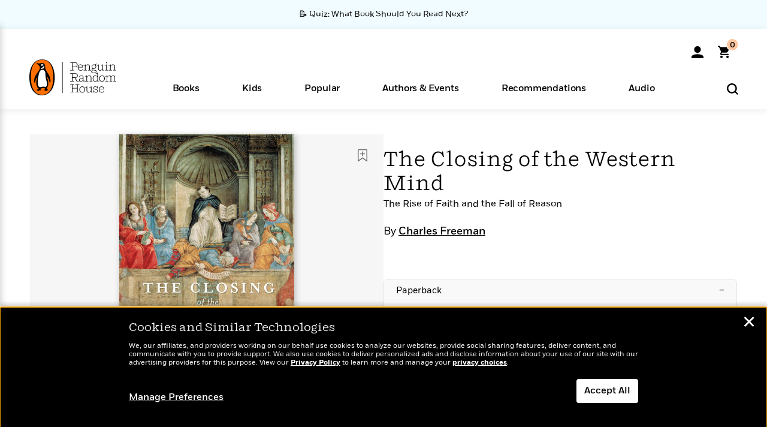

--- FILE ---
content_type: text/html; charset=UTF-8
request_url: https://www.penguinrandomhouse.com/ajax/nonce/?referer=https%3A%2F%2Fwww.penguinrandomhouse.com%2Fbooks%2F56078%2Fthe-closing-of-the-western-mind-by-charles-freeman%2F9781400033805%2F&w=23595672-42f5-4072-9a7d-06f721b60a03
body_size: -128
content:
386d1464c101b00ed10605ff2d6dda0b9f3cbd7f5fca7295d835d9c4b147607a

--- FILE ---
content_type: text/html; charset=UTF-8
request_url: https://www.penguinrandomhouse.com/wp-admin/admin-ajax.php
body_size: -48
content:
{"isbns":[{"9781400033805":[{"450jpg":"https:\/\/images1.penguinrandomhouse.com\/cover\/\/9781400033805"},{"100gif":"https:\/\/images1.penguinrandomhouse.com\/cover\/100gif\/9781400033805"},{"200gif":"https:\/\/images1.penguinrandomhouse.com\/cover\/200gif\/9781400033805"},{"d":"https:\/\/images1.penguinrandomhouse.com\/cover\/d\/9781400033805"},{"m":"https:\/\/images1.penguinrandomhouse.com\/cover\/m\/9781400033805"},{"700jpg":"https:\/\/images1.penguinrandomhouse.com\/cover\/700jpg\/9781400033805"},{"g":"https:\/\/images1.penguinrandomhouse.com\/cover\/g\/9781400033805"},{"1330tif":"https:\/\/images1.penguinrandomhouse.com\/cover\/1330tif\/9781400033805"},{"tif":"https:\/\/images1.penguinrandomhouse.com\/cover\/tif\/9781400033805"},{"pdf":"https:\/\/images1.penguinrandomhouse.com\/cover\/pdf\/9781400033805"}]}],"clocktime":"Total execution time in seconds: 1.7444648742676"}


--- FILE ---
content_type: text/html; charset=UTF-8
request_url: https://www.penguinrandomhouse.com/ajaxc/get-affiliate-link/56078?affiliatesiteid=301
body_size: 1091
content:
{"message":"success","statusCode":0,"uniqueId":null,"workId":56078,"affiliateLinkResponses":[{"message":"success","statusCode":0,"affiliateData":[{"description":"Amazon","displayName":"Amazon","isbn":"9780307428271","linkUrl":"https:\/\/www.amazon.com\/gp\/product\/B000XUBFZ6?tag=randohouseinc7986-20","onSaleDate":"2007-12-18T00:00:00.000+00:00","retailerId":7,"siteId":301,"trackingCode":"randohouseinc7986-20"},{"description":"Apple","displayName":"Apple Books","isbn":"9780307428271","linkUrl":"https:\/\/goto.applebooks.apple\/9780307428271?at=11l3IH&ct=PRHEFFDF5A7F1--9780307428271","onSaleDate":"2007-12-18T00:00:00.000+00:00","retailerId":3,"siteId":301,"trackingCode":"PRHEFFDF5A7F1"},{"description":"B&N","displayName":"Barnes & Noble","isbn":"9780307428271","linkUrl":"https:\/\/barnesandnoble.sjv.io\/c\/128773\/1894547\/22009?subId1=PRHEFFDF5A7F1&u=https%3A%2F%2Fwww.barnesandnoble.com%2Fw%2F%3Fean%3D9780307428271","onSaleDate":"2007-12-18T00:00:00.000+00:00","retailerId":2,"siteId":301,"trackingCode":"PRHEFFDF5A7F1"},{"description":"Books A Million","displayName":"Books A Million","isbn":"9780307428271","linkUrl":"https:\/\/www.tkqlhce.com\/click-8373827-10747236?SID=PRHEFFDF5A7F1--9780307428271&url=https:\/\/www.booksamillion.com\/p\/9780307428271","onSaleDate":"2007-12-18T00:00:00.000+00:00","retailerId":5,"siteId":301,"trackingCode":"PRHEFFDF5A7F1"},{"description":"Google Play Store","displayName":"Google Play","isbn":"9780307428271","linkUrl":"https:\/\/play.google.com\/store\/books\/details?id=ISBN_9780307428271&PAffiliateID=1011ld4r&PCamRefID=PRHEFFDF5A7F1","onSaleDate":"2007-12-18T00:00:00.000+00:00","retailerId":22,"siteId":301,"trackingCode":"PRHEFFDF5A7F1"},{"description":"Kobo","displayName":"Kobo","isbn":"9780307428271","linkUrl":"https:\/\/click.linksynergy.com\/link?id=VD9*lkiWNd8&offerid=258185.12829781935712206&type=2&u1=PRHEFFDF5A7F1--9780307428271&murl=https%3A%2F%2Fwww.kobo.com%2Fsearch%3Fquery%3D9780307428271","onSaleDate":"2007-12-18T00:00:00.000+00:00","retailerId":1,"siteId":301,"trackingCode":"PRHEFFDF5A7F1"}],"authorName":"Charles Freeman","bookTitle":"The Closing of the Western Mind","categories":"Ancient World History, History, Nonfiction, Religion, Religion & Philosophy, World History","format":"Ebook","isbn":"9780307428271","onSaleDate":"2007-12-18T00:00:00.000+00:00","uniqueId":"","currentDate":"2026-01-15T05:32:04.911+00:00"},{"message":"success","statusCode":0,"affiliateData":[{"description":"Amazon","displayName":"Amazon","isbn":"9781400033805","linkUrl":"https:\/\/www.amazon.com\/gp\/product\/1400033802?tag=randohouseinc7986-20","onSaleDate":"2005-02-08T00:00:00.000+00:00","retailerId":7,"siteId":301,"trackingCode":"randohouseinc7986-20"},{"description":"B&N","displayName":"Barnes & Noble","isbn":"9781400033805","linkUrl":"https:\/\/barnesandnoble.sjv.io\/c\/128773\/1894547\/22009?subId1=PRHEFFDF5A7F1&u=https%3A%2F%2Fwww.barnesandnoble.com%2Fw%2F%3Fean%3D9781400033805","onSaleDate":"2005-02-08T00:00:00.000+00:00","retailerId":2,"siteId":301,"trackingCode":"PRHEFFDF5A7F1"},{"description":"Books A Million","displayName":"Books A Million","isbn":"9781400033805","linkUrl":"https:\/\/www.tkqlhce.com\/click-8373827-10747236?SID=PRHEFFDF5A7F1--9781400033805&url=https:\/\/www.booksamillion.com\/p\/9781400033805","onSaleDate":"2005-02-08T00:00:00.000+00:00","retailerId":5,"siteId":301,"trackingCode":"PRHEFFDF5A7F1"},{"description":"Bookshop.org","displayName":"Bookshop.org","isbn":"9781400033805","linkUrl":"https:\/\/bookshop.org\/a\/2186\/9781400033805?prhc=PRHEFFDF5A7F1","onSaleDate":"2005-02-08T00:00:00.000+00:00","retailerId":29,"siteId":301,"trackingCode":"PRHEFFDF5A7F1"},{"description":"Hudson Booksellers","displayName":"Hudson Booksellers","isbn":"9781400033805","linkUrl":"https:\/\/www.hudsonbooksellers.com\/book\/9781400033805?utm_source=prh&utm_medium=affiliate&utm_term=301&utm_content=PRHEFFDF5A7F1--9781400033805&utm_campaign=9781400033805","onSaleDate":"2005-02-08T00:00:00.000+00:00","retailerId":25,"siteId":301,"trackingCode":"PRHEFFDF5A7F1"},{"description":"Powell's","displayName":"Powell's","isbn":"9781400033805","linkUrl":"https:\/\/www.powells.com\/book\/-9781400033805?utm_source=randomhouse&utm_campaign=randomhouse&utm_content=PRHEFFDF5A7F1--9781400033805","onSaleDate":"2005-02-08T00:00:00.000+00:00","retailerId":9,"siteId":301,"trackingCode":"PRHEFFDF5A7F1"},{"description":"Target","displayName":"Target","isbn":"9781400033805","linkUrl":"https:\/\/goto.target.com\/c\/128773\/81938\/2092?subId1=PRHEFFDF5A7F1--9781400033805&u=https%3A%2F%2Fwww.target.com%2Fs%3FsearchTerm%3D9781400033805","onSaleDate":"2005-02-08T00:00:00.000+00:00","retailerId":23,"siteId":301,"trackingCode":"PRHEFFDF5A7F1"},{"description":"Walmart","displayName":"Walmart","isbn":"9781400033805","linkUrl":"https:\/\/goto.walmart.com\/c\/128773\/565706\/9383?subId1=PRHEFFDF5A7F1&veh=aff&sourceid=imp_000011112222333344&u=https%3A%2F%2Fwww.walmart.com%2Fsearch%3Fquery%3D9781400033805","onSaleDate":"2005-02-08T00:00:00.000+00:00","retailerId":4,"siteId":301,"trackingCode":"PRHEFFDF5A7F1"}],"authorName":"Charles Freeman","bookTitle":"The Closing of the Western Mind","categories":"Ancient World History, History, Nonfiction, Religion, Religion & Philosophy, World History","format":"Paperback","isbn":"9781400033805","onSaleDate":"2005-02-08T00:00:00.000+00:00","uniqueId":"","currentDate":"2026-01-15T05:32:04.944+00:00"}]}

--- FILE ---
content_type: application/x-javascript;charset=utf-8
request_url: https://scode.randomhouse.com/id?d_visid_ver=3.3.0&d_fieldgroup=A&mcorgid=683138055267EABE0A490D4C%40AdobeOrg&mid=02830782788393956657610306936221074034&ts=1768455121883
body_size: -41
content:
{"mid":"02830782788393956657610306936221074034"}